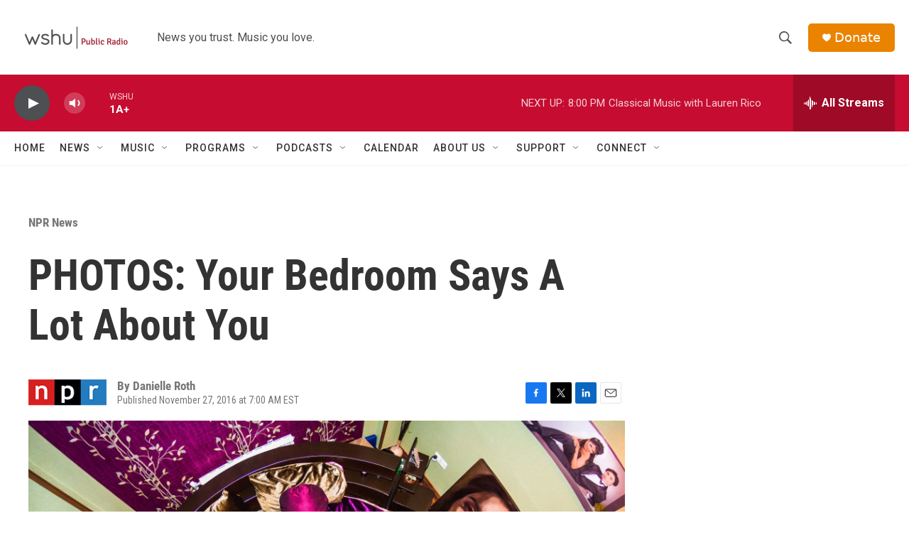

--- FILE ---
content_type: text/html; charset=utf-8
request_url: https://www.google.com/recaptcha/api2/aframe
body_size: 265
content:
<!DOCTYPE HTML><html><head><meta http-equiv="content-type" content="text/html; charset=UTF-8"></head><body><script nonce="vAumndfrKDuPL-cmKXarLw">/** Anti-fraud and anti-abuse applications only. See google.com/recaptcha */ try{var clients={'sodar':'https://pagead2.googlesyndication.com/pagead/sodar?'};window.addEventListener("message",function(a){try{if(a.source===window.parent){var b=JSON.parse(a.data);var c=clients[b['id']];if(c){var d=document.createElement('img');d.src=c+b['params']+'&rc='+(localStorage.getItem("rc::a")?sessionStorage.getItem("rc::b"):"");window.document.body.appendChild(d);sessionStorage.setItem("rc::e",parseInt(sessionStorage.getItem("rc::e")||0)+1);localStorage.setItem("rc::h",'1769127122389');}}}catch(b){}});window.parent.postMessage("_grecaptcha_ready", "*");}catch(b){}</script></body></html>